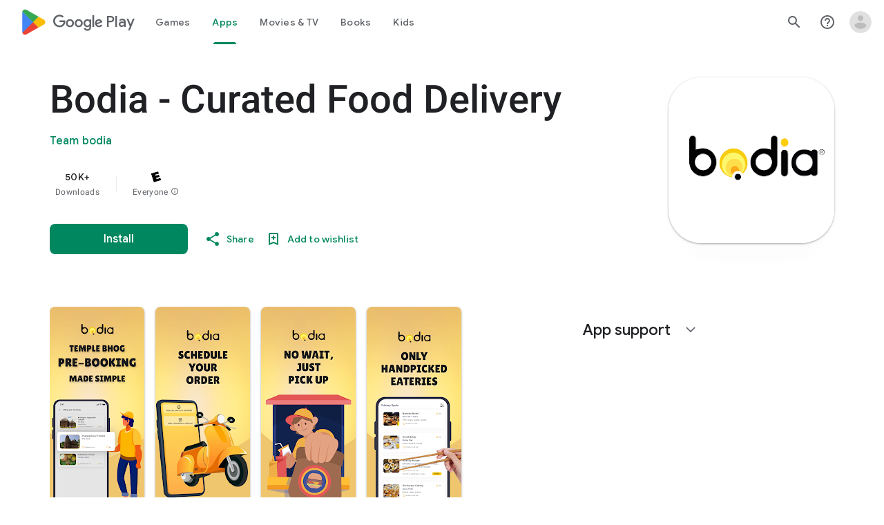

--- FILE ---
content_type: text/plain; charset=utf-8
request_url: https://play.google.com/play/log?format=json&authuser&proto_v2=true
body_size: -435
content:
["900000","1767593425819"]